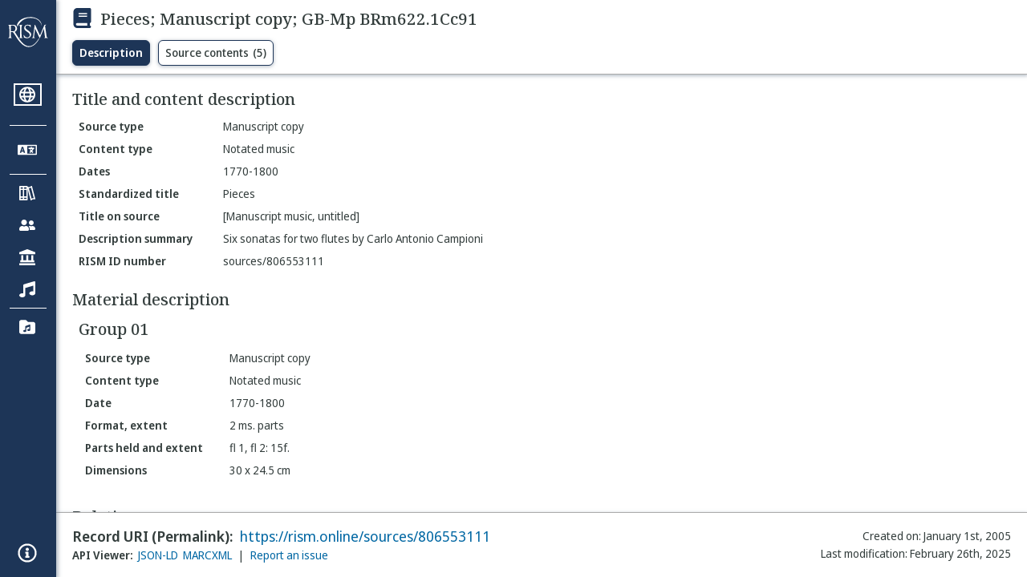

--- FILE ---
content_type: text/html; charset=utf-8
request_url: https://rism.online/sources/806553111
body_size: 10294
content:
<!DOCTYPE HTML>
<html lang="en">
<head>
    <meta charset="UTF-8">
    <meta name="viewport" content="width=device-width, initial-scale=1, viewport-fit=cover">
    <link rel="apple-touch-icon" sizes="180x180" href="/static/icons/apple-touch-icon.png">
    <link rel="icon" type="image/png" sizes="32x32" href="/static/icons/favicon-32x32.png">
    <link rel="icon" type="image/png" sizes="16x16" href="/static/icons/favicon-16x16.png">
    <link rel="manifest" href="/site.webmanifest" crossorigin="use-credentials">
    <link rel="mask-icon" href="/static/icons/safari-pinned-tab.svg" color="#5bbad5">
    <link rel="canonical" href="https://rism.online/sources/806553111">
    <link rel="license" href="https://creativecommons.org/licenses/by/3.0/">
    <meta name="apple-mobile-web-app-title" content="RISM Online">
    <meta name="application-name" content="RISM Online">
    <meta name="msapplication-TileColor" content="#da532c">
    <meta name="theme-color" content="#000000">

    
        <title>Pieces; Manuscript copy; GB-Mp BRm622.1Cc91</title>
        <meta property="og:title" content="Pieces; Manuscript copy; GB-Mp BRm622.1Cc91" />
    

    
        <meta name="description" content="RISM Online is a global search platform for musical sources, helping users discover manuscripts and prints held in libraries worldwide.">

    <meta name="twitter:site" content="@RISM_music" />

    
        <meta name="twitter:card" content="summary_large_image" />
        <meta name="twitter:image" content="https://rism.online/sources/806553111/image.png" />
        <meta property="og:image" content="https://rism.online/sources/806553111/image.png" />
    
    
        <meta property="og:url" content="https://rism.online/sources/806553111" />
    

    <script type="application/ld+json">
        
        {
            "@context": "https://schema.org",
            "@type": "WebContent",
            "@id": "https://rism.online/sources/806553111",
            "url": "https://rism.online/",
            "name": "Pieces; Manuscript copy; GB-Mp BRm622.1Cc91",
            "description": "",
            "potentialAction": {
                "@type": "SearchAction",
                "target": {
                    "@type": "EntryPoint",
                    "urlTemplate": "https://rism.online/search?&q={query}"
                },
                "query-input": "required name=query"
            },
            "maintainer": {
                "@type": "Organization",
                "name": "RISM Digital Center",
                "url": "https://rism.digital"
            }
        }
        
    </script>

    <link rel="preconnect" href="https://fonts.googleapis.com">
    <link rel="preconnect" href="https://fonts.gstatic.com" crossorigin>
    <link rel="stylesheet" href="https://fonts.googleapis.com/css2?family=Noto+Sans+Display:ital,wght@0,300;0,400;0,500;0,600;0,700;1,300;1,400;1,500;1,600;1,700&family=Noto+Serif:ital,wght@0,300;0,400;0,500;0,600;1,300;1,400;1,500;1,600&family=Noto+Sans+Mono&display=swap">
    <style>
        body {
            padding: 0;
            margin: 0;
        }
        /*
            Fixes an annoying Safari behaviour where the text was being scaled
            independently of the font size that was set.

            Fixes a bug with Safari where SVG has to have an explicit
            width and height set. This selects the browser based on the
            support for a safari-only attribute, and then sets the w/h
            of any rendered SVG incipit.
         */
        @supports (-webkit-backdrop-filter: blur(1px)) {
            body {
                -webkit-text-size-adjust: none;
            }
            .svg-rendered-incipit svg {
                height: 100%;
                width: 100%;
            }
        }

        .result-selected .svg-rendered-incipit svg g {
            fill: white;
            stroke: white;
            color: white;
        }

    </style>
    <script defer src="/static/app.js"></script>
    <script defer src="/static/web-audio.min.js"></script>

    <script type="text/javascript">
        const LANGUAGE_KEY = "language";
        const MUSCAT_KEY = "muscat-links";
        const NATIONAL_COLLECTION_KEY = "national-collection";
        const SEARCH_PREFERENCES_KEY = "search-preferences";

        /**
         * These are messages OUTGOING from Elm and INCOMING in JavaScript.
         * @enum { SAVE_LANGUAGE_PREFERENCE: string,
         *          SET_NATIONAL_COLLECTION_SELECTION: string,
         *          SAVE_SEARCH_PREFERENCE: string,
         *          SET_META_INFO: string,
         *          GENERATE_PIANO_KEYBOARD_NOTE: string,
         *          ENABLE_MUSCAT_LINKS: string
         *       }
         */
        const incomingMessages =
        {
            SAVE_LANGUAGE_PREFERENCE: "save-language-preference",
            SET_NATIONAL_COLLECTION_SELECTION: "set-national-collection-selection",
            SAVE_SEARCH_PREFERENCE: "save-search-preference",
            SET_META_INFO: "set-meta-info",
            GENERATE_PIANO_KEYBOARD_NOTE: "generate-piano-keyboard-note",
            ENABLE_MUSCAT_LINKS: "enable-muscat-links"
        }

        /**
         * Set up a typed object for the message type values.
         * These are messages OUTGOING from JavaScript and INCOMING to Elm.
         * @enum { TRIGGER_SEARCH: string,
         *          SEARCH_PREFERENCES_SET: string,
         *          MUSCAT_LINKS_SET: string
         *       }
         */
        const outgoingMessages =
        {
            TRIGGER_SEARCH: "trigger-search",
            SEARCH_PREFERENCES_SET: "search-preferences-set",
            MUSCAT_LINKS_SET: "muscat-links-set"
        }

        /**
         * Gets the stored language code preference, if set.
         *
         * @returns {?string}
         */
        function getStoredLanguage()
        {
            return localStorage.getItem(LANGUAGE_KEY);
        }

        /**
         * Receives a string from Elm and sets the user's language preference
         * in local storage
         *
         * @param {string} lang
         * @return {function}
         */
        function setStoredLanguage(lang)
        {
            try
            {
                localStorage.setItem(LANGUAGE_KEY, lang);
            }
            catch (e)
            {
                return false;
            }

            return true;
        }

        /**
         * Gets the stored national collection selection (indicated by the country
         * code of the sigla), or null if not set.
         *
         * @returns {?string}
         */
        function getNationalCollectionSelection()
        {
            return localStorage.getItem(NATIONAL_COLLECTION_KEY);
        }

        /**
         *  Receives string or null from Elm and sets the local storage value
         *  accordingly.
         *
         * @param {?string} countryPrefix
         * @return {function}
         * **/
        function setNationalCollectionSelection(countryPrefix)
        {
            if (countryPrefix !== null)
            {
                try
                {
                    localStorage.setItem(NATIONAL_COLLECTION_KEY, countryPrefix);
                }
                catch (err)
                {
                    return false;
                }
            }
            else
            {
                localStorage.removeItem(NATIONAL_COLLECTION_KEY);
            }

            return true

        }

        /**
         * Detects the currently set language. If the user has set it in
         * localstorage, returns this. If localstorage is null, then detect
         * the locale of the browser, and return the first part of it.
         *
         * @returns {string}
         */
        const detectLanguage = () =>
        {
            return getStoredLanguage() || navigator.language.split("-")[0];
        }

        /**
         * If the browser does not support localstorage storing (for whatever reason)
         * then return false; otherwise return true.
         *
         * @param incoming {object} The JavaScript object to save. Converted to a string.
         * @returns {boolean} True if successful; false if setItem raised an error.
         */
        const setSearchPreferences = (incoming) =>
        {
            try
            {
                localStorage.setItem(SEARCH_PREFERENCES_KEY, JSON.stringify(incoming));
            }
            catch (err)
            {
                return false;
            }

            return true;
        }

        /**
         * Gets any current search preferences, or an empty object if not set.
         *
         * @returns {object}
         */
        const getSearchPreferences = () =>
        {
            let _prefs = localStorage.getItem(SEARCH_PREFERENCES_KEY);

            if (_prefs !== null)
            {
                return JSON.parse(_prefs);
            }

            return {};
        }

        const resetSearchPreferences = () =>
        {
            localStorage.removeItem(SEARCH_PREFERENCES_KEY);
        }

        /**
         *   If the user has a specific value set in localStorage,
         *   then show links to Muscat. The user needs to be logged
         *   in the Muscat; this won't authenticate them. Its only
         *   purpose is to ensure that links to Muscat are shown only
         *   if the user has explicitly enabled them.
         *
         *   @returns {boolean}
         */
        const detectMuscatLinks = () =>
        {
            const linkSet = localStorage.getItem(MUSCAT_KEY);
            return linkSet !== null && linkSet === "true";
        }

        /**
         *  Enables or disables the links to Muscat in the footer.
         *
         *  @param {boolean} isEnabled
         *  @returns {boolean}
         */
        const setMuscatLinks = (isEnabled) =>
        {
            try
            {
                localStorage.setItem(MUSCAT_KEY, JSON.stringify(isEnabled));
            }
            catch (err)
            {
                console.error("Could not set localstorage item.")
                return false;
            }

            // return the value that was successfully set. We'll send this back
            // to Elm as a confirmation of the value.
            return isEnabled;
        }

        /**
         * Takes an update message of form {updateKey: updateValue} and the
         * current preferences, and returns a new preference object
         * with the specific property updated.
         *
         * Uses object destructuring and the spread operator to
         * update the specific key. Also relies on computed property
         * names for the variable [updateKey].
         *
         * @param update {object}
         * @param currentPrefs {object}
         * @returns {object}
         */
        const applySearchPreferenceUpdate = ({key, value}, currentPrefs) =>
        {
            return {...currentPrefs, [key]: value}
        }

        /**
         * Checks to see if the page is embedded in an iframe. This
         * is passed into the application to do things like control
         * the visibility of the side bar or other navigation controls
         * that are too complex for viewing when the page is embedded
         * in an external site.
         *
         * @returns {boolean}
         */
        const detectIsInFrame = () =>
        {
            return window.self !== window.top;
        }


        // define these to be global, but only initialize if we have a
        // page interaction that requires the audio context to initialize
        let audioCtx = null;
        let virtualAudioCtx = null;

        document.addEventListener("DOMContentLoaded", () =>
        {
            const app = Elm.Main.init({
                node: document.getElementById('elm'),
                flags: {
                    locale: detectLanguage(),
                    windowWidth: window.innerWidth,
                    windowHeight: window.innerHeight,
                    showMuscatLinks: detectMuscatLinks(),
                    nationalCollection: getNationalCollectionSelection(),
                    searchPreferences: getSearchPreferences(),
                    isFramed: detectIsInFrame(),
                    cacheBuster: false,
                    initialData: {"id":"https://rism.online/sources/806553111","type":"rism:Source","typeLabel":{"pt":["Fonte"],"pl":["Źródło"],"es":["Fuente"],"fr":["Source"],"de":["Quelle"],"en":["Source"],"it":["Fonte"]},"label":{"pt":["Pieces; Cópia manuscrita; GB-Mp BRm622.1Cc91"],"pl":["Pieces; Kopia rękopisu; GB-Mp BRm622.1Cc91"],"es":["Pieces; Copia manuscrita; GB-Mp BRm622.1Cc91"],"fr":["Pieces; Copie manuscrite; GB-Mp BRm622.1Cc91"],"de":["Pieces; Abschrift; GB-Mp BRm622.1Cc91"],"en":["Pieces; Manuscript copy; GB-Mp BRm622.1Cc91"],"it":["Pieces; Copia manoscritta; GB-Mp BRm622.1Cc91"]},"sourceTypes":{"recordType":{"label":{"pt":["Coleção"],"pl":["Kolekcja"],"es":["Colección"],"fr":["Collection"],"de":["Sammlung"],"en":["Collection"],"it":["Collezione"]},"type":"rism:CollectionRecord"},"sourceType":{"label":{"pt":["Manuscrito"],"pl":["Rękopis"],"es":["Manuscrito"],"fr":["Manuscrit"],"de":["Handschrift"],"en":["Manuscript"],"it":["Manoscritto"]},"type":"rism:ManuscriptSource"},"contentTypes":[{"label":{"pt":["Escrita musical"],"pl":["Notacja muzyczna"],"es":["Música notada"],"fr":["Musique notée"],"de":["Notenmaterial"],"en":["Notated music"],"it":["Musica notata"]},"type":"rism:MusicalContent"}]},"recordHistory":{"type":"rism:RecordHistory","created":{"label":{"pt":["Criado em"],"pl":["Data utworzenia"],"es":["Fecha de creación"],"fr":["Date de création"],"de":["Erstellungsdatum"],"en":["Created on"],"it":["Data di creazione"]},"value":"2005-01-01T00:00:00Z"},"updated":{"label":{"pt":["Última modificação"],"pl":["Ostatnia modyfikacja"],"es":["Fecha de modificación"],"fr":["Dernière modification"],"de":["Letzte Änderung"],"en":["Last modification"],"it":["Ultima modifica"]},"value":"2025-02-26T15:41:35Z"}},"contents":{"sectionLabel":{"pt":["Título e descrição do conteúdo"],"pl":["Tytuł i opis źródła"],"es":["Título y descripción del contenido"],"fr":["Titre et description du contenu"],"de":["Titel und Inhaltsangaben"],"en":["Title and content description"],"it":["Titolo e descrizione del contenuto"]},"summary":[{"label":{"pt":["Tipo de fonte"],"pl":["Rodzaj źródła"],"es":["Tipo de fuente"],"fr":["Type de source"],"de":["Quellentyp"],"en":["Source type"],"it":["Categoria di fonte"]},"value":{"pt":["Cópia manuscrita"],"pl":["Kopia rękopisu"],"es":["Copia manuscrita"],"fr":["Copie manuscrite"],"de":["Abschrift"],"en":["Manuscript copy"],"it":["Copia manoscritta"]},"type":["dcterms:type"]},{"label":{"pt":["Tipo de conteúdo"],"pl":["Typ zawartości"],"es":["Tipo de contenido"],"fr":["Type de contenu"],"de":["Inhaltstyp"],"en":["Content type"],"it":["Tipo di contenuto"]},"value":{"pt":["Escrita musical"],"pl":["Notacja muzyczna"],"es":["Música notada"],"fr":["Musique notée"],"de":["Notenmaterial"],"en":["Notated music"],"it":["Musica notata"]}},{"label":{"pt":["Datas"],"pl":["Daty"],"es":["Fechas"],"fr":["Dates"],"de":["Datierungen"],"en":["Dates"],"it":["Date"]},"value":{"none":["1770-1800"]}},{"label":{"pt":["Título uniforme"],"pl":["Znormalizowany tytuł"],"es":["Título uniforme"],"fr":["Titre uniforme"],"de":["Einordnungstitel"],"en":["Standardized title"],"it":["Titolo uniforme"]},"value":{"none":["Pieces"]},"type":["dcterms:title","rism:StandardizedTitle"]},{"label":{"pt":["Título na fonte"],"pl":["Tytuł w źródle"],"es":["Título en fuente (diplomático)"],"fr":["Titre diplomatique"],"de":["Diplomatischer Titel"],"en":["Title on source"],"it":["Titolo diplomatico"]},"value":{"none":["[Manuscript music, untitled]"]},"type":["dcterms:title"]},{"label":{"pt":["Síntese da descrição"],"pl":["Podsumowanie"],"es":["Descripción sumaria"],"fr":["Description brève"],"de":["Zusammenfassende Beschreibung"],"en":["Description summary"],"it":["Descrizione sommaria"]},"value":{"none":["Six sonatas for two flutes by Carlo Antonio Campioni"]},"type":["dcterms:description"]},{"label":{"pt":["Número ID RISM"],"pl":["RISM ID"],"es":["Número de ID de RISM"],"fr":["No. RISM"],"de":["RISM Dokumentnummer"],"en":["RISM ID number"],"it":["Numero documento RISM"]},"value":{"none":["sources/806553111"]}}]},"materialGroups":{"sectionLabel":{"pt":["Descrição de material"],"pl":["Opis materiału"],"es":["Descripción del material"],"fr":["Description du matériel"],"de":["Materialbeschreibung"],"en":["Material description"],"it":["Descrizione del materiale"]},"items":[{"id":"https://rism.online/sources/806553111/material-groups/01","label":{"none":["Group 01"]},"summary":[{"label":{"pt":["Tipo de fonte"],"pl":["Rodzaj źródła"],"es":["Tipo de fuente"],"fr":["Type de source"],"de":["Quellentyp"],"en":["Source type"],"it":["Categoria di fonte"]},"value":{"pt":["Cópia manuscrita"],"pl":["Kopia rękopisu"],"es":["Copia manuscrita"],"fr":["Copie manuscrite"],"de":["Abschrift"],"en":["Manuscript copy"],"it":["Copia manoscritta"]},"type":["dcterms:type"]},{"label":{"pt":["Tipo de conteúdo"],"pl":["Typ zawartości"],"es":["Tipo de contenido"],"fr":["Type de contenu"],"de":["Inhaltstyp"],"en":["Content type"],"it":["Tipo di contenuto"]},"value":{"pt":["Escrita musical"],"pl":["Notacja muzyczna"],"es":["Música notada"],"fr":["Musique notée"],"de":["Notenmaterial"],"en":["Notated music"],"it":["Musica notata"]}},{"label":{"pt":["Data"],"pl":["Data"],"es":["Fecha"],"fr":["Date"],"de":["Datum"],"en":["Date"],"it":["Data"]},"value":{"none":["1770-1800"]}},{"label":{"pt":["Formato, extensão"],"pl":["Rodzaj źródła, objętość"],"es":["Formato, extensión"],"fr":["Type de source, extension"],"de":["Quellenart, Umfang"],"en":["Format, extent"],"it":["Categoria di fonte, estensione"]},"value":{"none":["2 ms. parts"]}},{"label":{"pt":["Partes existentes e extensão"],"pl":["Głosy, objętość"],"es":["Particellas conservadas y extensión de las mismas"],"fr":["Parties, extension"],"de":["Stimmenmaterial"],"en":["Parts held and extent"],"it":["Parti staccate, estensione"]},"value":{"none":["fl 1, fl 2: 15f."]}},{"label":{"pt":["Dimensões"],"pl":["Wymiary"],"es":["Dimensiones"],"fr":["Dimension"],"de":["Format"],"en":["Dimensions"],"it":["Dimensioni"]},"value":{"none":["30 x 24.5 cm"]}}]}]},"relationships":{"sectionLabel":{"pt":["Relacionamentos"],"pl":["Relacje"],"es":["Relaciones"],"fr":["Relations"],"de":["Beziehungen"],"en":["Relations"],"it":["Relazioni"]},"items":[{"role":{"label":{"pt":["Referência cruzada de compositor"],"pl":["Odniesienie do innego kompozytora"],"es":["Referencia cruzada de compositor"],"fr":["Renvoi à un autre compositeur"],"de":["Komponistenquerverweis"],"en":["Composer cross-reference"],"it":["Rimando ad altro compositore"]},"value":"relators:att","id":"relators:att"},"relatedTo":{"id":"https://rism.online/people/30000562","label":{"none":["Campioni, Carlo Antonio (1720-1788)"]},"type":"rism:Person"}}]},"referencesNotes":{"sectionLabel":{"pt":["Notas e referências"],"pl":["Odniesienia i uwagi"],"es":["Referencias y notas"],"fr":["Références et notes"],"de":["Literatur und Bemerkungen"],"en":["References and notes"],"it":["Bibliografia e note"]},"type":"rism:ReferencesNotesSection","notes":[{"label":{"pt":["Nota geral"],"pl":["Uwaga ogólna"],"es":["Nota general"],"fr":["Remarque générale"],"de":["Bemerkungen"],"en":["General note"],"it":["Nota generale"]},"value":{"none":["[S.l], [s.n.], end of the 18th century"]}}]},"exemplars":{"id":"https://rism.online/sources/806553111/holdings","type":"rism:ExemplarsSection","sectionLabel":{"pt":["Materiais"],"pl":["Egzemplarzu"],"es":["Ejemplares"],"fr":["Exemplaires"],"de":["Exemplare"],"en":["Exemplars"],"it":["Esemplari"]},"items":[{"id":"https://rism.online/sources/806553111/holdings/30001615","type":"rism:Holding","holdingType":"rism:ManuscriptHolding","sectionLabel":{"pt":["Exemplar"],"pl":["Egzemplarz"],"es":["Ejemplar"],"fr":["Exemplaire"],"de":["Exemplar"],"en":["Exemplar"],"it":["Esemplare"]},"label":{"none":["Henry Watson Music Library (GB-Mp), BRm622.1Cc91"]},"summary":[{"label":{"pt":["Código"],"pl":["Sygnatura"],"es":["Signatura"],"fr":["Cote"],"de":["Signatur"],"en":["Shelfmark"],"it":["Segnatura"]},"value":{"none":["BRm622.1Cc91"]}}],"heldBy":{"id":"https://rism.online/institutions/30001615","type":"rism:Institution","label":{"none":["Henry Watson Music Library, Manchester (GB-Mp)"]}}}]},"sourceItems":{"sectionLabel":{"pt":["Itens nesta fonte"],"pl":["Pozycje w tym źródle"],"es":["Ítems en esta fuente"],"fr":["Contenu de la collection"],"de":["Untergeordnete Einträge"],"en":["Items in this source"],"it":["Contenuto della raccolta"]},"url":"https://rism.online/sources/806553111/contents","totalItems":5,"items":[{"id":"https://rism.online/sources/806532813","type":"rism:Source","typeLabel":{"pt":["Fonte"],"pl":["Źródło"],"es":["Fuente"],"fr":["Source"],"de":["Quelle"],"en":["Source"],"it":["Fonte"]},"label":{"pt":["Sonatas–Sol maior; Cópia manuscrita; GB-Mp BRm622.1Cc91"],"pl":["Sonatas–G-dur; Kopia rękopisu; GB-Mp BRm622.1Cc91"],"es":["Sonatas–Sol Mayor; Copia manuscrita; GB-Mp BRm622.1Cc91"],"fr":["Sonatas–Sol majeur; Copie manuscrite; GB-Mp BRm622.1Cc91"],"de":["Sonatas–G-Dur; Abschrift; GB-Mp BRm622.1Cc91"],"en":["Sonatas–G major; Manuscript copy; GB-Mp BRm622.1Cc91"],"it":["Sonatas–Sol maggiore; Copia manoscritta; GB-Mp BRm622.1Cc91"]},"creator":{"role":{"label":{"pt":["Compositor/Autor"],"pl":["Kompozytor / Autor"],"es":["Compositor/Autor"],"fr":["Compositeur/Auteur"],"de":["Komponist/Autor"],"en":["Composer/Author"],"it":["Compositore/Autore"]},"value":"relators:cre","id":"relators:cre"},"relatedTo":{"id":"https://rism.online/people/30000562","label":{"none":["Campioni, Carlo Antonio (1720-1788)"]},"type":"rism:Person"}},"partOf":{"label":{"pt":["Item parte de"],"pl":["Jest częścią…"],"es":["Ítem integrante de"],"fr":["Fait partie de"],"de":["In"],"en":["Item part of"],"it":["Fa parte di"]},"type":"rism:PartOfSection","items":[{"relationshipType":"rism:PrimaryPartOf","relatedTo":{"id":"https://rism.online/sources/806553111","type":"rism:Source","typeLabel":{"pt":["Fonte"],"pl":["Źródło"],"es":["Fuente"],"fr":["Source"],"de":["Quelle"],"en":["Source"],"it":["Fonte"]},"sourceTypes":{"recordType":{"label":{"pt":["Coleção"],"pl":["Kolekcja"],"es":["Colección"],"fr":["Collection"],"de":["Sammlung"],"en":["Collection"],"it":["Collezione"]},"type":"rism:CollectionRecord"},"sourceType":{"label":{"pt":["Manuscrito"],"pl":["Rękopis"],"es":["Manuscrito"],"fr":["Manuscrit"],"de":["Handschrift"],"en":["Manuscript"],"it":["Manoscritto"]},"type":"rism:ManuscriptSource"},"contentTypes":[]},"label":{"none":["Pieces; GB-Mp BRm622.1Cc91"]}}}]},"summary":[{"label":{"pt":["Compositor/Autor"],"pl":["Kompozytor / Autor"],"es":["Compositor/Autor"],"fr":["Compositeur/Auteur"],"de":["Komponist/Autor"],"en":["Composer/Author"],"it":["Compositore/Autore"]},"value":{"none":["Campioni, Carlo Antonio (1720-1788)"]}},{"label":{"pt":["Datas"],"pl":["Daty"],"es":["Fechas"],"fr":["Dates"],"de":["Datierungen"],"en":["Dates"],"it":["Date"]},"value":{"none":["1770-1800"]}},{"label":{"pt":["Tipo de fonte"],"pl":["Rodzaj źródła"],"es":["Tipo de fuente"],"fr":["Type de source"],"de":["Quellentyp"],"en":["Source type"],"it":["Categoria di fonte"]},"value":{"pt":["Cópia manuscrita"],"pl":["Kopia rękopisu"],"es":["Copia manuscrita"],"fr":["Copie manuscrite"],"de":["Abschrift"],"en":["Manuscript copy"],"it":["Copia manoscritta"]},"type":["dcterms:type"]},{"label":{"pt":["Tipo de conteúdo"],"pl":["Typ zawartości"],"es":["Tipo de contenido"],"fr":["Type de contenu"],"de":["Inhaltstyp"],"en":["Content type"],"it":["Tipo di contenuto"]},"value":{"pt":["Escrita musical"],"pl":["Notacja muzyczna"],"es":["Música notada"],"fr":["Musique notée"],"de":["Notenmaterial"],"en":["Notated music"],"it":["Musica notata"]}},{"label":{"pt":["Título uniforme"],"pl":["Znormalizowany tytuł"],"es":["Título uniforme"],"fr":["Titre uniforme"],"de":["Einordnungstitel"],"en":["Standardized title"],"it":["Titolo uniforme"]},"value":{"none":["Sonatas"]},"type":["dcterms:title","rism:StandardizedTitle"]}],"sourceTypes":{"recordType":{"label":{"pt":["Item"],"pl":["Pozycja"],"es":["Elemento"],"fr":["Elément"],"de":["Eintrag"],"en":["Item"],"it":["Elemento"]},"type":"rism:ItemRecord"},"sourceType":{"label":{"pt":["Manuscrito"],"pl":["Rękopis"],"es":["Manuscrito"],"fr":["Manuscrit"],"de":["Handschrift"],"en":["Manuscript"],"it":["Manoscritto"]},"type":"rism:ManuscriptSource"},"contentTypes":[{"label":{"pt":["Escrita musical"],"pl":["Notacja muzyczna"],"es":["Música notada"],"fr":["Musique notée"],"de":["Notenmaterial"],"en":["Notated music"],"it":["Musica notata"]},"type":"rism:MusicalContent"}]},"recordHistory":{"type":"rism:RecordHistory","created":{"label":{"pt":["Criado em"],"pl":["Data utworzenia"],"es":["Fecha de creación"],"fr":["Date de création"],"de":["Erstellungsdatum"],"en":["Created on"],"it":["Data di creazione"]},"value":"2011-07-26T00:00:00Z"},"updated":{"label":{"pt":["Última modificação"],"pl":["Ostatnia modyfikacja"],"es":["Fecha de modificación"],"fr":["Dernière modification"],"de":["Letzte Änderung"],"en":["Last modification"],"it":["Ultima modifica"]},"value":"2022-10-16T13:20:30Z"}}},{"id":"https://rism.online/sources/806553112","type":"rism:Source","typeLabel":{"pt":["Fonte"],"pl":["Źródło"],"es":["Fuente"],"fr":["Source"],"de":["Quelle"],"en":["Source"],"it":["Fonte"]},"label":{"pt":["Sonatas–Sol maior; Cópia manuscrita; GB-Mp BRm622.1Cc91"],"pl":["Sonatas–G-dur; Kopia rękopisu; GB-Mp BRm622.1Cc91"],"es":["Sonatas–Sol Mayor; Copia manuscrita; GB-Mp BRm622.1Cc91"],"fr":["Sonatas–Sol majeur; Copie manuscrite; GB-Mp BRm622.1Cc91"],"de":["Sonatas–G-Dur; Abschrift; GB-Mp BRm622.1Cc91"],"en":["Sonatas–G major; Manuscript copy; GB-Mp BRm622.1Cc91"],"it":["Sonatas–Sol maggiore; Copia manoscritta; GB-Mp BRm622.1Cc91"]},"creator":{"role":{"label":{"pt":["Compositor/Autor"],"pl":["Kompozytor / Autor"],"es":["Compositor/Autor"],"fr":["Compositeur/Auteur"],"de":["Komponist/Autor"],"en":["Composer/Author"],"it":["Compositore/Autore"]},"value":"relators:cre","id":"relators:cre"},"relatedTo":{"id":"https://rism.online/people/30000562","label":{"none":["Campioni, Carlo Antonio (1720-1788)"]},"type":"rism:Person"}},"partOf":{"label":{"pt":["Item parte de"],"pl":["Jest częścią…"],"es":["Ítem integrante de"],"fr":["Fait partie de"],"de":["In"],"en":["Item part of"],"it":["Fa parte di"]},"type":"rism:PartOfSection","items":[{"relationshipType":"rism:PrimaryPartOf","relatedTo":{"id":"https://rism.online/sources/806553111","type":"rism:Source","typeLabel":{"pt":["Fonte"],"pl":["Źródło"],"es":["Fuente"],"fr":["Source"],"de":["Quelle"],"en":["Source"],"it":["Fonte"]},"sourceTypes":{"recordType":{"label":{"pt":["Coleção"],"pl":["Kolekcja"],"es":["Colección"],"fr":["Collection"],"de":["Sammlung"],"en":["Collection"],"it":["Collezione"]},"type":"rism:CollectionRecord"},"sourceType":{"label":{"pt":["Manuscrito"],"pl":["Rękopis"],"es":["Manuscrito"],"fr":["Manuscrit"],"de":["Handschrift"],"en":["Manuscript"],"it":["Manoscritto"]},"type":"rism:ManuscriptSource"},"contentTypes":[]},"label":{"none":["Pieces; GB-Mp BRm622.1Cc91"]}}}]},"summary":[{"label":{"pt":["Compositor/Autor"],"pl":["Kompozytor / Autor"],"es":["Compositor/Autor"],"fr":["Compositeur/Auteur"],"de":["Komponist/Autor"],"en":["Composer/Author"],"it":["Compositore/Autore"]},"value":{"none":["Campioni, Carlo Antonio (1720-1788)"]}},{"label":{"pt":["Datas"],"pl":["Daty"],"es":["Fechas"],"fr":["Dates"],"de":["Datierungen"],"en":["Dates"],"it":["Date"]},"value":{"none":["1770-1800"]}},{"label":{"pt":["Tipo de fonte"],"pl":["Rodzaj źródła"],"es":["Tipo de fuente"],"fr":["Type de source"],"de":["Quellentyp"],"en":["Source type"],"it":["Categoria di fonte"]},"value":{"pt":["Cópia manuscrita"],"pl":["Kopia rękopisu"],"es":["Copia manuscrita"],"fr":["Copie manuscrite"],"de":["Abschrift"],"en":["Manuscript copy"],"it":["Copia manoscritta"]},"type":["dcterms:type"]},{"label":{"pt":["Tipo de conteúdo"],"pl":["Typ zawartości"],"es":["Tipo de contenido"],"fr":["Type de contenu"],"de":["Inhaltstyp"],"en":["Content type"],"it":["Tipo di contenuto"]},"value":{"pt":["Escrita musical"],"pl":["Notacja muzyczna"],"es":["Música notada"],"fr":["Musique notée"],"de":["Notenmaterial"],"en":["Notated music"],"it":["Musica notata"]}},{"label":{"pt":["Título uniforme"],"pl":["Znormalizowany tytuł"],"es":["Título uniforme"],"fr":["Titre uniforme"],"de":["Einordnungstitel"],"en":["Standardized title"],"it":["Titolo uniforme"]},"value":{"none":["Sonatas"]},"type":["dcterms:title","rism:StandardizedTitle"]}],"sourceTypes":{"recordType":{"label":{"pt":["Item"],"pl":["Pozycja"],"es":["Elemento"],"fr":["Elément"],"de":["Eintrag"],"en":["Item"],"it":["Elemento"]},"type":"rism:ItemRecord"},"sourceType":{"label":{"pt":["Manuscrito"],"pl":["Rękopis"],"es":["Manuscrito"],"fr":["Manuscrit"],"de":["Handschrift"],"en":["Manuscript"],"it":["Manoscritto"]},"type":"rism:ManuscriptSource"},"contentTypes":[{"label":{"pt":["Escrita musical"],"pl":["Notacja muzyczna"],"es":["Música notada"],"fr":["Musique notée"],"de":["Notenmaterial"],"en":["Notated music"],"it":["Musica notata"]},"type":"rism:MusicalContent"}]},"recordHistory":{"type":"rism:RecordHistory","created":{"label":{"pt":["Criado em"],"pl":["Data utworzenia"],"es":["Fecha de creación"],"fr":["Date de création"],"de":["Erstellungsdatum"],"en":["Created on"],"it":["Data di creazione"]},"value":"2011-07-26T00:00:00Z"},"updated":{"label":{"pt":["Última modificação"],"pl":["Ostatnia modyfikacja"],"es":["Fecha de modificación"],"fr":["Dernière modification"],"de":["Letzte Änderung"],"en":["Last modification"],"it":["Ultima modifica"]},"value":"2022-10-16T13:21:19Z"}}},{"id":"https://rism.online/sources/806553113","type":"rism:Source","typeLabel":{"pt":["Fonte"],"pl":["Źródło"],"es":["Fuente"],"fr":["Source"],"de":["Quelle"],"en":["Source"],"it":["Fonte"]},"label":{"pt":["Sonatas–Ré maior; Cópia manuscrita; GB-Mp BRm622.1Cc91"],"pl":["Sonatas–D-dur; Kopia rękopisu; GB-Mp BRm622.1Cc91"],"es":["Sonatas–Re Mayor; Copia manuscrita; GB-Mp BRm622.1Cc91"],"fr":["Sonatas–Ré majeur; Copie manuscrite; GB-Mp BRm622.1Cc91"],"de":["Sonatas–D-Dur; Abschrift; GB-Mp BRm622.1Cc91"],"en":["Sonatas–D major; Manuscript copy; GB-Mp BRm622.1Cc91"],"it":["Sonatas–Re maggiore; Copia manoscritta; GB-Mp BRm622.1Cc91"]},"creator":{"role":{"label":{"pt":["Compositor/Autor"],"pl":["Kompozytor / Autor"],"es":["Compositor/Autor"],"fr":["Compositeur/Auteur"],"de":["Komponist/Autor"],"en":["Composer/Author"],"it":["Compositore/Autore"]},"value":"relators:cre","id":"relators:cre"},"relatedTo":{"id":"https://rism.online/people/30000562","label":{"none":["Campioni, Carlo Antonio (1720-1788)"]},"type":"rism:Person"}},"partOf":{"label":{"pt":["Item parte de"],"pl":["Jest częścią…"],"es":["Ítem integrante de"],"fr":["Fait partie de"],"de":["In"],"en":["Item part of"],"it":["Fa parte di"]},"type":"rism:PartOfSection","items":[{"relationshipType":"rism:PrimaryPartOf","relatedTo":{"id":"https://rism.online/sources/806553111","type":"rism:Source","typeLabel":{"pt":["Fonte"],"pl":["Źródło"],"es":["Fuente"],"fr":["Source"],"de":["Quelle"],"en":["Source"],"it":["Fonte"]},"sourceTypes":{"recordType":{"label":{"pt":["Coleção"],"pl":["Kolekcja"],"es":["Colección"],"fr":["Collection"],"de":["Sammlung"],"en":["Collection"],"it":["Collezione"]},"type":"rism:CollectionRecord"},"sourceType":{"label":{"pt":["Manuscrito"],"pl":["Rękopis"],"es":["Manuscrito"],"fr":["Manuscrit"],"de":["Handschrift"],"en":["Manuscript"],"it":["Manoscritto"]},"type":"rism:ManuscriptSource"},"contentTypes":[]},"label":{"none":["Pieces; GB-Mp BRm622.1Cc91"]}}}]},"summary":[{"label":{"pt":["Compositor/Autor"],"pl":["Kompozytor / Autor"],"es":["Compositor/Autor"],"fr":["Compositeur/Auteur"],"de":["Komponist/Autor"],"en":["Composer/Author"],"it":["Compositore/Autore"]},"value":{"none":["Campioni, Carlo Antonio (1720-1788)"]}},{"label":{"pt":["Datas"],"pl":["Daty"],"es":["Fechas"],"fr":["Dates"],"de":["Datierungen"],"en":["Dates"],"it":["Date"]},"value":{"none":["1770-1800"]}},{"label":{"pt":["Tipo de fonte"],"pl":["Rodzaj źródła"],"es":["Tipo de fuente"],"fr":["Type de source"],"de":["Quellentyp"],"en":["Source type"],"it":["Categoria di fonte"]},"value":{"pt":["Cópia manuscrita"],"pl":["Kopia rękopisu"],"es":["Copia manuscrita"],"fr":["Copie manuscrite"],"de":["Abschrift"],"en":["Manuscript copy"],"it":["Copia manoscritta"]},"type":["dcterms:type"]},{"label":{"pt":["Tipo de conteúdo"],"pl":["Typ zawartości"],"es":["Tipo de contenido"],"fr":["Type de contenu"],"de":["Inhaltstyp"],"en":["Content type"],"it":["Tipo di contenuto"]},"value":{"pt":["Escrita musical"],"pl":["Notacja muzyczna"],"es":["Música notada"],"fr":["Musique notée"],"de":["Notenmaterial"],"en":["Notated music"],"it":["Musica notata"]}},{"label":{"pt":["Título uniforme"],"pl":["Znormalizowany tytuł"],"es":["Título uniforme"],"fr":["Titre uniforme"],"de":["Einordnungstitel"],"en":["Standardized title"],"it":["Titolo uniforme"]},"value":{"none":["Sonatas"]},"type":["dcterms:title","rism:StandardizedTitle"]}],"sourceTypes":{"recordType":{"label":{"pt":["Item"],"pl":["Pozycja"],"es":["Elemento"],"fr":["Elément"],"de":["Eintrag"],"en":["Item"],"it":["Elemento"]},"type":"rism:ItemRecord"},"sourceType":{"label":{"pt":["Manuscrito"],"pl":["Rękopis"],"es":["Manuscrito"],"fr":["Manuscrit"],"de":["Handschrift"],"en":["Manuscript"],"it":["Manoscritto"]},"type":"rism:ManuscriptSource"},"contentTypes":[{"label":{"pt":["Escrita musical"],"pl":["Notacja muzyczna"],"es":["Música notada"],"fr":["Musique notée"],"de":["Notenmaterial"],"en":["Notated music"],"it":["Musica notata"]},"type":"rism:MusicalContent"}]},"recordHistory":{"type":"rism:RecordHistory","created":{"label":{"pt":["Criado em"],"pl":["Data utworzenia"],"es":["Fecha de creación"],"fr":["Date de création"],"de":["Erstellungsdatum"],"en":["Created on"],"it":["Data di creazione"]},"value":"2011-07-26T00:00:00Z"},"updated":{"label":{"pt":["Última modificação"],"pl":["Ostatnia modyfikacja"],"es":["Fecha de modificación"],"fr":["Dernière modification"],"de":["Letzte Änderung"],"en":["Last modification"],"it":["Ultima modifica"]},"value":"2022-10-16T13:21:19Z"}}},{"id":"https://rism.online/sources/806553114","type":"rism:Source","typeLabel":{"pt":["Fonte"],"pl":["Źródło"],"es":["Fuente"],"fr":["Source"],"de":["Quelle"],"en":["Source"],"it":["Fonte"]},"label":{"pt":["Sonatas–Ré maior; Cópia manuscrita; GB-Mp BRm622.1Cc91"],"pl":["Sonatas–D-dur; Kopia rękopisu; GB-Mp BRm622.1Cc91"],"es":["Sonatas–Re Mayor; Copia manuscrita; GB-Mp BRm622.1Cc91"],"fr":["Sonatas–Ré majeur; Copie manuscrite; GB-Mp BRm622.1Cc91"],"de":["Sonatas–D-Dur; Abschrift; GB-Mp BRm622.1Cc91"],"en":["Sonatas–D major; Manuscript copy; GB-Mp BRm622.1Cc91"],"it":["Sonatas–Re maggiore; Copia manoscritta; GB-Mp BRm622.1Cc91"]},"creator":{"role":{"label":{"pt":["Compositor/Autor"],"pl":["Kompozytor / Autor"],"es":["Compositor/Autor"],"fr":["Compositeur/Auteur"],"de":["Komponist/Autor"],"en":["Composer/Author"],"it":["Compositore/Autore"]},"value":"relators:cre","id":"relators:cre"},"relatedTo":{"id":"https://rism.online/people/30000562","label":{"none":["Campioni, Carlo Antonio (1720-1788)"]},"type":"rism:Person"}},"partOf":{"label":{"pt":["Item parte de"],"pl":["Jest częścią…"],"es":["Ítem integrante de"],"fr":["Fait partie de"],"de":["In"],"en":["Item part of"],"it":["Fa parte di"]},"type":"rism:PartOfSection","items":[{"relationshipType":"rism:PrimaryPartOf","relatedTo":{"id":"https://rism.online/sources/806553111","type":"rism:Source","typeLabel":{"pt":["Fonte"],"pl":["Źródło"],"es":["Fuente"],"fr":["Source"],"de":["Quelle"],"en":["Source"],"it":["Fonte"]},"sourceTypes":{"recordType":{"label":{"pt":["Coleção"],"pl":["Kolekcja"],"es":["Colección"],"fr":["Collection"],"de":["Sammlung"],"en":["Collection"],"it":["Collezione"]},"type":"rism:CollectionRecord"},"sourceType":{"label":{"pt":["Manuscrito"],"pl":["Rękopis"],"es":["Manuscrito"],"fr":["Manuscrit"],"de":["Handschrift"],"en":["Manuscript"],"it":["Manoscritto"]},"type":"rism:ManuscriptSource"},"contentTypes":[]},"label":{"none":["Pieces; GB-Mp BRm622.1Cc91"]}}}]},"summary":[{"label":{"pt":["Compositor/Autor"],"pl":["Kompozytor / Autor"],"es":["Compositor/Autor"],"fr":["Compositeur/Auteur"],"de":["Komponist/Autor"],"en":["Composer/Author"],"it":["Compositore/Autore"]},"value":{"none":["Campioni, Carlo Antonio (1720-1788)"]}},{"label":{"pt":["Datas"],"pl":["Daty"],"es":["Fechas"],"fr":["Dates"],"de":["Datierungen"],"en":["Dates"],"it":["Date"]},"value":{"none":["1770-1800"]}},{"label":{"pt":["Tipo de fonte"],"pl":["Rodzaj źródła"],"es":["Tipo de fuente"],"fr":["Type de source"],"de":["Quellentyp"],"en":["Source type"],"it":["Categoria di fonte"]},"value":{"pt":["Cópia manuscrita"],"pl":["Kopia rękopisu"],"es":["Copia manuscrita"],"fr":["Copie manuscrite"],"de":["Abschrift"],"en":["Manuscript copy"],"it":["Copia manoscritta"]},"type":["dcterms:type"]},{"label":{"pt":["Tipo de conteúdo"],"pl":["Typ zawartości"],"es":["Tipo de contenido"],"fr":["Type de contenu"],"de":["Inhaltstyp"],"en":["Content type"],"it":["Tipo di contenuto"]},"value":{"pt":["Escrita musical"],"pl":["Notacja muzyczna"],"es":["Música notada"],"fr":["Musique notée"],"de":["Notenmaterial"],"en":["Notated music"],"it":["Musica notata"]}},{"label":{"pt":["Título uniforme"],"pl":["Znormalizowany tytuł"],"es":["Título uniforme"],"fr":["Titre uniforme"],"de":["Einordnungstitel"],"en":["Standardized title"],"it":["Titolo uniforme"]},"value":{"none":["Sonatas"]},"type":["dcterms:title","rism:StandardizedTitle"]}],"sourceTypes":{"recordType":{"label":{"pt":["Item"],"pl":["Pozycja"],"es":["Elemento"],"fr":["Elément"],"de":["Eintrag"],"en":["Item"],"it":["Elemento"]},"type":"rism:ItemRecord"},"sourceType":{"label":{"pt":["Manuscrito"],"pl":["Rękopis"],"es":["Manuscrito"],"fr":["Manuscrit"],"de":["Handschrift"],"en":["Manuscript"],"it":["Manoscritto"]},"type":"rism:ManuscriptSource"},"contentTypes":[{"label":{"pt":["Escrita musical"],"pl":["Notacja muzyczna"],"es":["Música notada"],"fr":["Musique notée"],"de":["Notenmaterial"],"en":["Notated music"],"it":["Musica notata"]},"type":"rism:MusicalContent"}]},"recordHistory":{"type":"rism:RecordHistory","created":{"label":{"pt":["Criado em"],"pl":["Data utworzenia"],"es":["Fecha de creación"],"fr":["Date de création"],"de":["Erstellungsdatum"],"en":["Created on"],"it":["Data di creazione"]},"value":"2011-07-26T00:00:00Z"},"updated":{"label":{"pt":["Última modificação"],"pl":["Ostatnia modyfikacja"],"es":["Fecha de modificación"],"fr":["Dernière modification"],"de":["Letzte Änderung"],"en":["Last modification"],"it":["Ultima modifica"]},"value":"2023-04-27T11:18:06Z"}}},{"id":"https://rism.online/sources/806553115","type":"rism:Source","typeLabel":{"pt":["Fonte"],"pl":["Źródło"],"es":["Fuente"],"fr":["Source"],"de":["Quelle"],"en":["Source"],"it":["Fonte"]},"label":{"pt":["Sonatas–Dó maior; Cópia manuscrita; GB-Mp BRm622.1Cc91"],"pl":["Sonatas–C-dur; Kopia rękopisu; GB-Mp BRm622.1Cc91"],"es":["Sonatas–Do Mayor; Copia manuscrita; GB-Mp BRm622.1Cc91"],"fr":["Sonatas–Do majeur; Copie manuscrite; GB-Mp BRm622.1Cc91"],"de":["Sonatas–C-Dur; Abschrift; GB-Mp BRm622.1Cc91"],"en":["Sonatas–C major; Manuscript copy; GB-Mp BRm622.1Cc91"],"it":["Sonatas–Do maggiore; Copia manoscritta; GB-Mp BRm622.1Cc91"]},"creator":{"role":{"label":{"pt":["Compositor/Autor"],"pl":["Kompozytor / Autor"],"es":["Compositor/Autor"],"fr":["Compositeur/Auteur"],"de":["Komponist/Autor"],"en":["Composer/Author"],"it":["Compositore/Autore"]},"value":"relators:cre","id":"relators:cre"},"relatedTo":{"id":"https://rism.online/people/30000562","label":{"none":["Campioni, Carlo Antonio (1720-1788)"]},"type":"rism:Person"}},"partOf":{"label":{"pt":["Item parte de"],"pl":["Jest częścią…"],"es":["Ítem integrante de"],"fr":["Fait partie de"],"de":["In"],"en":["Item part of"],"it":["Fa parte di"]},"type":"rism:PartOfSection","items":[{"relationshipType":"rism:PrimaryPartOf","relatedTo":{"id":"https://rism.online/sources/806553111","type":"rism:Source","typeLabel":{"pt":["Fonte"],"pl":["Źródło"],"es":["Fuente"],"fr":["Source"],"de":["Quelle"],"en":["Source"],"it":["Fonte"]},"sourceTypes":{"recordType":{"label":{"pt":["Coleção"],"pl":["Kolekcja"],"es":["Colección"],"fr":["Collection"],"de":["Sammlung"],"en":["Collection"],"it":["Collezione"]},"type":"rism:CollectionRecord"},"sourceType":{"label":{"pt":["Manuscrito"],"pl":["Rękopis"],"es":["Manuscrito"],"fr":["Manuscrit"],"de":["Handschrift"],"en":["Manuscript"],"it":["Manoscritto"]},"type":"rism:ManuscriptSource"},"contentTypes":[]},"label":{"none":["Pieces; GB-Mp BRm622.1Cc91"]}}}]},"summary":[{"label":{"pt":["Compositor/Autor"],"pl":["Kompozytor / Autor"],"es":["Compositor/Autor"],"fr":["Compositeur/Auteur"],"de":["Komponist/Autor"],"en":["Composer/Author"],"it":["Compositore/Autore"]},"value":{"none":["Campioni, Carlo Antonio (1720-1788)"]}},{"label":{"pt":["Datas"],"pl":["Daty"],"es":["Fechas"],"fr":["Dates"],"de":["Datierungen"],"en":["Dates"],"it":["Date"]},"value":{"none":["1770-1800"]}},{"label":{"pt":["Tipo de fonte"],"pl":["Rodzaj źródła"],"es":["Tipo de fuente"],"fr":["Type de source"],"de":["Quellentyp"],"en":["Source type"],"it":["Categoria di fonte"]},"value":{"pt":["Cópia manuscrita"],"pl":["Kopia rękopisu"],"es":["Copia manuscrita"],"fr":["Copie manuscrite"],"de":["Abschrift"],"en":["Manuscript copy"],"it":["Copia manoscritta"]},"type":["dcterms:type"]},{"label":{"pt":["Tipo de conteúdo"],"pl":["Typ zawartości"],"es":["Tipo de contenido"],"fr":["Type de contenu"],"de":["Inhaltstyp"],"en":["Content type"],"it":["Tipo di contenuto"]},"value":{"pt":["Escrita musical"],"pl":["Notacja muzyczna"],"es":["Música notada"],"fr":["Musique notée"],"de":["Notenmaterial"],"en":["Notated music"],"it":["Musica notata"]}},{"label":{"pt":["Título uniforme"],"pl":["Znormalizowany tytuł"],"es":["Título uniforme"],"fr":["Titre uniforme"],"de":["Einordnungstitel"],"en":["Standardized title"],"it":["Titolo uniforme"]},"value":{"none":["Sonatas"]},"type":["dcterms:title","rism:StandardizedTitle"]}],"sourceTypes":{"recordType":{"label":{"pt":["Item"],"pl":["Pozycja"],"es":["Elemento"],"fr":["Elément"],"de":["Eintrag"],"en":["Item"],"it":["Elemento"]},"type":"rism:ItemRecord"},"sourceType":{"label":{"pt":["Manuscrito"],"pl":["Rękopis"],"es":["Manuscrito"],"fr":["Manuscrit"],"de":["Handschrift"],"en":["Manuscript"],"it":["Manoscritto"]},"type":"rism:ManuscriptSource"},"contentTypes":[{"label":{"pt":["Escrita musical"],"pl":["Notacja muzyczna"],"es":["Música notada"],"fr":["Musique notée"],"de":["Notenmaterial"],"en":["Notated music"],"it":["Musica notata"]},"type":"rism:MusicalContent"}]},"recordHistory":{"type":"rism:RecordHistory","created":{"label":{"pt":["Criado em"],"pl":["Data utworzenia"],"es":["Fecha de creación"],"fr":["Date de création"],"de":["Erstellungsdatum"],"en":["Created on"],"it":["Data di creazione"]},"value":"2011-07-26T00:00:00Z"},"updated":{"label":{"pt":["Última modificação"],"pl":["Ostatnia modyfikacja"],"es":["Fecha de modificación"],"fr":["Dernière modification"],"de":["Letzte Änderung"],"en":["Last modification"],"it":["Ultima modifica"]},"value":"2022-10-16T13:21:19Z"}}}]},"dates":{"earliestDate":1770,"latestDate":1800,"dateStatement":"1770-1800"},"properties":{"physicalDimensions":["30 x 24.5 cm"]}},
                    countryList: {"id":"https://rism.online/countries/list","type":"rism:CountryListResults","items":[{"label":{"pt":["Áustria"],"pl":["Austria"],"es":["Austria"],"fr":["Autriche"],"de":["Österreich"],"en":["Austria"],"it":["Austria"]},"value":"A"},{"label":{"pt":["Andorra"],"pl":["Andora"],"es":["Andorra"],"fr":["Andorre"],"de":["Andorra"],"en":["Andorra"],"it":["Andorra"]},"value":"AND"},{"label":{"pt":["Austrália"],"pl":["Australia"],"es":["Australia"],"fr":["Australie"],"de":["Australien"],"en":["Australia"],"it":["Australia"]},"value":"AUS"},{"label":{"pt":["Bélgica"],"pl":["Belgia"],"es":["Bélgica"],"fr":["Belgique"],"de":["Belgien"],"en":["Belgium"],"it":["Belgio"]},"value":"B"},{"label":{"pt":["Bolívia"],"pl":["Boliwia"],"es":["Bolivia"],"fr":["Bolivie"],"de":["Bolivien"],"en":["Bolivia"],"it":["Bolivia"]},"value":"BOL"},{"label":{"pt":["Brasil"],"pl":["Brazylia"],"es":["Brasil"],"fr":["Brésil"],"de":["Brasilien"],"en":["Brazil"],"it":["Brasile"]},"value":"BR"},{"label":{"pt":["Bielorrússia"],"pl":["Białoruś"],"es":["Bielorrusia"],"fr":["Bélarus"],"de":["Weißrussland"],"en":["Belarus"],"it":["Bielorussia"]},"value":"BY"},{"label":{"pt":["Canadá"],"pl":["Kanada"],"es":["Canadá"],"fr":["Canada"],"de":["Kanada"],"en":["Canada"],"it":["Canada"]},"value":"CDN"},{"label":{"pt":["Suíça"],"pl":["Szwajcaria"],"es":["Suiza"],"fr":["Suisse"],"de":["Schweiz"],"en":["Switzerland"],"it":["Svizzera"]},"value":"CH"},{"label":{"pt":["China"],"pl":["Chiny"],"es":["China"],"fr":["Chine"],"de":["China"],"en":["China"],"it":["Cina"]},"value":"CN"},{"label":{"pt":["Colômbia"],"pl":["Kolumbia"],"es":["Colombia"],"fr":["Colombie"],"de":["Kolombien"],"en":["Colombia"],"it":["Colombia"]},"value":"CO"},{"label":{"pt":["República Checa"],"pl":["Czechy"],"es":["República Checa"],"fr":["République Tchèque"],"de":["Tschechische Republik"],"en":["Czech Republic"],"it":["Repubblica Ceca"]},"value":"CZ"},{"label":{"pt":["Alemanha"],"pl":["Niemcy"],"es":["Alemania"],"fr":["Allemagne"],"de":["Deutschland"],"en":["Germany"],"it":["Germania"]},"value":"D"},{"label":{"pt":["Dinamarca"],"pl":["Dania"],"es":["Dinamarca"],"fr":["Danemark"],"de":["Dänemark"],"en":["Denmark"],"it":["Danimarca"]},"value":"DK"},{"label":{"pt":["Espanha"],"pl":["Hiszpania"],"es":["España"],"fr":["Espagne"],"de":["Spanien"],"en":["Spain"],"it":["Spagna"]},"value":"E"},{"label":{"pt":["Estónia"],"pl":["Estonia"],"es":["Estonia"],"fr":["Estonie"],"de":["Estland"],"en":["Estonia"],"it":["Estonia"]},"value":"EV"},{"label":{"pt":["França"],"pl":["Francja"],"es":["Francia"],"fr":["France"],"de":["Frankreich"],"en":["France"],"it":["Francia"]},"value":"F"},{"label":{"pt":["Finlândia"],"pl":["Finlandia"],"es":["Finlandia"],"fr":["Finlande"],"de":["Finnland"],"en":["Finland"],"it":["Finlandia"]},"value":"FIN"},{"label":{"pt":["Reino Unido"],"pl":["Zjednoczone Królestwo"],"es":["Reino Unido"],"fr":["Royaume-Uni"],"de":["Vereinigtes Königreich"],"en":["United Kingdom"],"it":["Regno Unito"]},"value":"GB"},{"label":{"pt":["Guatemala"],"pl":["Gwatemala"],"es":["Guatemala"],"fr":["Guatémala"],"de":["Guatemala"],"en":["Guatemala"],"it":["Guatemala"]},"value":"GCA"},{"label":{"pt":["Grécia"],"pl":["Grecja"],"es":["Grecia"],"fr":["Grèce"],"de":["Griechenland"],"en":["Greece"],"it":["Grecia"]},"value":"GR"},{"label":{"pt":["Hungria"],"pl":["Węgry"],"es":["Hungría"],"fr":["Hongrie"],"de":["Ungarn"],"en":["Hungary"],"it":["Ungheria"]},"value":"H"},{"label":{"pt":["Hong Kong"],"pl":["Hongkong"],"es":["Hong Kong"],"fr":["Hong Kong"],"de":["Hongkong"],"en":["Hong Kong"],"it":["Hong Kong"]},"value":"HK"},{"label":{"pt":["Croácia"],"pl":["Chorwacja"],"es":["Croacia"],"fr":["Croatie"],"de":["Kroatien"],"en":["Croatia"],"it":["Croazia"]},"value":"HR"},{"label":{"pt":["Itália"],"pl":["Włochy"],"es":["Italia"],"fr":["Italie"],"de":["Italien"],"en":["Italy"],"it":["Italia"]},"value":"I"},{"label":{"pt":["Israel"],"pl":["Izrael"],"es":["Israel"],"fr":["Israël"],"de":["Israel"],"en":["Israel"],"it":["Israele"]},"value":"IL"},{"label":{"pt":["Irlanda"],"pl":["Irlandia"],"es":["Irlanda"],"fr":["Irlande"],"de":["Irland"],"en":["Ireland"],"it":["Irlanda"]},"value":"IRL"},{"label":{"pt":["Japão"],"pl":["Japonia"],"es":["Japón"],"fr":["Japon"],"de":["Japan"],"en":["Japan"],"it":["Giappone"]},"value":"J"},{"label":{"pt":["Lituânia"],"pl":["Litwa"],"es":["Lituania"],"fr":["Lituanie"],"de":["Litauen"],"en":["Lithuania"],"it":["Lituania"]},"value":"LT"},{"label":{"pt":["Letónia"],"pl":["Łotwa"],"es":["Letonia"],"fr":["Lettonie"],"de":["Lettland"],"en":["Latvia"],"it":["Lettonia"]},"value":"LV"},{"label":{"pt":["Malta"],"pl":["Malta"],"es":["Malta"],"fr":["Malte"],"de":["Malta"],"en":["Malta"],"it":["Malta"]},"value":"M"},{"label":{"pt":["México"],"pl":["Meksyk"],"es":["México"],"fr":["Mexique"],"de":["Mexiko"],"en":["Mexico"],"it":["Messico"]},"value":"MEX"},{"label":{"pt":["Noruega"],"pl":["Norwegia"],"es":["Noruega"],"fr":["Norvège"],"de":["Norwegen"],"en":["Norway"],"it":["Norvegia"]},"value":"N"},{"label":{"pt":["Países Baixos"],"pl":["Niderlandy"],"es":["Países Bajos"],"fr":["Pays-Bas"],"de":["Niederlande"],"en":["Netherlands"],"it":["Paesi Bassi"]},"value":"NL"},{"label":{"pt":["Nova Zelândia"],"pl":["Nowa Zelandia"],"es":["Nueva Zelanda"],"fr":["Nouvelle-Zélande"],"de":["Neuseeland"],"en":["New Zealand"],"it":["Nuova Zelanda"]},"value":"NZ"},{"label":{"pt":["Portugal"],"pl":["Portugalia"],"es":["Portugal"],"fr":["Portugal"],"de":["Portugal"],"en":["Portugal"],"it":["Portogallo"]},"value":"P"},{"label":{"pt":["Peru"],"pl":["Peru"],"es":["Perú"],"fr":["Pérou"],"de":["Peru"],"en":["Peru"],"it":["Perù"]},"value":"PE"},{"label":{"pt":["Polónia"],"pl":["Polska"],"es":["Polonia"],"fr":["Pologne"],"de":["Polen"],"en":["Poland"],"it":["Polonia"]},"value":"PL"},{"label":{"pt":["Argentina"],"pl":["Argentyna"],"es":["Argentina"],"fr":["Argentina"],"de":["Argentinien"],"en":["Argentina"],"it":["Argentina"]},"value":"RA"},{"label":{"pt":["Taiwan (Província da China)"],"pl":["Tajwan (prowincja Chin)"],"es":["Taiwán (Provincia de China)"],"fr":["Taiwan, Province de Chine"],"de":["Taiwan (Provinz von China)"],"en":["Taiwan (Province of China)"],"it":["Taiwan (provincia della Cina)"]},"value":"RC"},{"label":{"pt":["Chile"],"pl":["Chile"],"es":["Chile"],"fr":["Chili"],"de":["Chile"],"en":["Chile"],"it":["Cile"]},"value":"RCH"},{"label":{"pt":["Romênia"],"pl":["Rumunia"],"es":["Rumania"],"fr":["Romanie"],"de":["Rumänien"],"en":["Romania"],"it":["Romania"]},"value":"RO"},{"label":{"pt":["Coreia, República da"],"pl":["Korea, Republika"],"es":["Corea, República de"],"fr":["Corée, République de"],"de":["Korea, Republik"],"en":["Korea, Republic of"],"it":["Corea, Repubblica di"]},"value":"ROK"},{"label":{"pt":["Uruguai"],"pl":["Urugwaj"],"es":["Uruguay"],"fr":["Uruguay"],"de":["Uruguay"],"en":["Uruguay"],"it":["Uruguay"]},"value":"ROU"},{"label":{"pt":["Filipinas"],"pl":["Filipiny"],"es":["Filipinas"],"fr":["Philippines"],"de":["Philippinen"],"en":["Philippines"],"it":["Filippine"]},"value":"RP"},{"label":{"pt":["Federação Russa"],"pl":["Federacja Rosyjska"],"es":["Federación Rusa"],"fr":["Fédération russe"],"de":["Russische Föderation"],"en":["Russian Federation"],"it":["Federazione Russa"]},"value":"RUS"},{"label":{"pt":["Suécia"],"pl":["Szwecja"],"es":["Suecia"],"fr":["Suède"],"de":["Schweden"],"en":["Sweden"],"it":["Svezia"]},"value":"S"},{"label":{"pt":["Eslovénia"],"pl":["Słowenia"],"es":["Eslovenia"],"fr":["Slovénie"],"de":["Slowenien"],"en":["Slovenia"],"it":["Slovenia"]},"value":"SI"},{"label":{"pt":["Eslováquia"],"pl":["Słowacja"],"es":["Eslovaquia"],"fr":["Slovaquie"],"de":["Slowakei"],"en":["Slovakia"],"it":["Slovacchia"]},"value":"SK"},{"label":{"pt":["Ucrânia"],"pl":["Ukraina"],"es":["Ucrania"],"fr":["Ukraine"],"de":["Ukraine"],"en":["Ukraine"],"it":["Ucraina"]},"value":"UA"},{"label":{"pt":["Estados Unidos da América"],"pl":["Stany Zjednoczone AP"],"es":["Estados Unidos de América"],"fr":["États-Unis d'Amérique"],"de":["Vereinigte Staaten von Amerika (USA)"],"en":["United States of America"],"it":["Stati Uniti d'America"]},"value":"US"},{"label":{"pt":["Cidade do Vaticano"],"pl":["Watykan"],"es":["Ciudad del Vaticano"],"fr":["Cité du Vatican"],"de":["Vatikanstadt"],"en":["Vatican City"],"it":["Città del Vaticano"]},"value":"V"},{"label":{"pt":["Venezuela, República Bolivariana de"],"pl":["Wenezuela, Republika Boliwariańska"],"es":["Venezuela, República Bolivariana de"],"fr":["Venezuela, République bolivarienne du"],"de":["Venezuela, Bolivarische Republik"],"en":["Venezuela, Bolivarian Republic of"],"it":["Venezuela, Repubblica Bolivariana del"]},"value":"VE"}]}
                }
            });

            /**
             Listen for messages coming from Elm and route them accordingly.
             */
            app.ports.sendOutgoingMessageOnPort.subscribe( ({ msg, value }) =>
            {
                switch (msg)
                {
                    case incomingMessages.SAVE_LANGUAGE_PREFERENCE:
                        setStoredLanguage(value);
                        break;
                    case incomingMessages.SET_NATIONAL_COLLECTION_SELECTION:
                        setNationalCollectionSelection(value);
                        // after setting the national collection, send a message
                        // back to Elm telling the UI to refresh the page and perform
                        // a search with the new NC parameters. There is no value
                        // to send, so set it to null.
                        app.ports.receiveIncomingMessageFromPort.send({
                            "msg": outgoingMessages.TRIGGER_SEARCH,
                            "value": null
                        });
                        break;
                    case incomingMessages.SAVE_SEARCH_PREFERENCE:
                        /*
                            The incoming value is an object with a key string,
                            and either a single value string, or a list of strings.
                         */
                        let currentPrefs = getSearchPreferences();
                        let newPrefs = applySearchPreferenceUpdate(value, currentPrefs);

                        let _ = setSearchPreferences(newPrefs);

                        /*
                            NB: It's Elm that is receiving the incoming messages!
                         */
                        app.ports.receiveIncomingMessageFromPort.send({
                            "msg": outgoingMessages.SEARCH_PREFERENCES_SET,
                            "value": newPrefs
                        });
                        break;

                    case incomingMessages.SET_META_INFO:
                        /* */
                        const { description } = value;

                        let descriptionTag = document.querySelector('meta[name="description"]');
                        if (descriptionTag === null)
                        {
                            descriptionTag = document.createElement("meta");
                            document.head.appendChild(descriptionTag);
                        }
                        descriptionTag.setAttribute("name", "description");
                        descriptionTag.setAttribute("content", description);
                        break;

                    case incomingMessages.GENERATE_PIANO_KEYBOARD_NOTE:
                        // if this is the first time we interact with audio, then initialize
                        // the audioCtx & virtualAudioCtx objects.
                        if (!audioCtx && !virtualAudioCtx)
                        {
                            audioCtx = new AudioContext();
                            virtualAudioCtx = new VirtualAudioGraph(audioCtx);
                        }

                        virtualAudioCtx.update(value);
                        break;
                    case incomingMessages.ENABLE_MUSCAT_LINKS:
                        let newValue = setMuscatLinks(value);

                        /*
                            Send a message back to Elm letting it know that
                            the muscat links value has been set so that it can
                            update it's internal state.
                         */
                        app.ports.receiveIncomingMessageFromPort.send({
                            "msg": outgoingMessages.MUSCAT_LINKS_SET,
                            "value": newValue
                        });

                        break;
                    default:
                        console.log("Could not understand incoming " + msg );
                }
            });
        })
    </script>
</head>
<body>
    <div id="elm"></div>
</body>
</html>